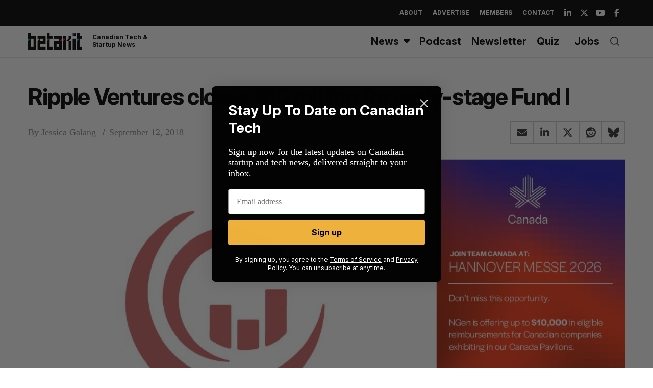

--- FILE ---
content_type: text/html; charset=utf-8
request_url: https://www.google.com/recaptcha/api2/aframe
body_size: 268
content:
<!DOCTYPE HTML><html><head><meta http-equiv="content-type" content="text/html; charset=UTF-8"></head><body><script nonce="9H-zngQhRkM716WH_VXOQg">/** Anti-fraud and anti-abuse applications only. See google.com/recaptcha */ try{var clients={'sodar':'https://pagead2.googlesyndication.com/pagead/sodar?'};window.addEventListener("message",function(a){try{if(a.source===window.parent){var b=JSON.parse(a.data);var c=clients[b['id']];if(c){var d=document.createElement('img');d.src=c+b['params']+'&rc='+(localStorage.getItem("rc::a")?sessionStorage.getItem("rc::b"):"");window.document.body.appendChild(d);sessionStorage.setItem("rc::e",parseInt(sessionStorage.getItem("rc::e")||0)+1);localStorage.setItem("rc::h",'1768689166759');}}}catch(b){}});window.parent.postMessage("_grecaptcha_ready", "*");}catch(b){}</script></body></html>

--- FILE ---
content_type: text/css
request_url: https://cdn.betakit.com/wp-content/plugins/shortcodes-indep/css/sc-style.css?ver=1763226748
body_size: 2107
content:
/*
 * Plugin: Shortcodes Indep
 * Author: ThemesIndep
 * Copyright: ThemesIndep, 2013
 * License: GNU General Public License version 3.0
 * License URI: http://www.gnu.org/licenses/gpl-3.0.html
*/


/* Accordion
--------------------------------------------------- */
.sc-accordion {
	margin-bottom: 18px;	
}

.sc-accordion .trigger {
	display: block;
	color: #444;
	display: block;
	padding: 21px 0 18px 40px;
	border-top: 1px solid #ddd;
	border-bottom: 1px solid #ddd;
	font-size: 1em;
	line-height: 1.5em;
	text-decoration: none;
	margin-top: -1px;
	background:url('../images/trigger.png') no-repeat 0 21px;
}

.sc-accordion .trigger:hover {
	color:#777;
}

.sc-accordion .trigger.active {
	margin-top: -3px;
	border-top: 3px solid #000;
	background:url('../images/trigger.png') no-repeat 0 -57px;
}

.sc-accordion .trigger.active:hover {
	color: #000;
}

.sc-accordion .content {
	display: none;
	color: #555;
	overflow: hidden;
	padding: 18px 0 21px 40px;
	border-bottom: 1px solid #000;
	border-top: 0;
}



/* Buttons
--------------------------------------------------- */
.sc-button {
	font-size: 14px;
	display: inline-block;
	text-decoration: none;
	transition: opacity .25s ease-in-out;
   -moz-transition: opacity .25s ease-in-out;
   -webkit-transition: opacity .25s ease-in-out;
}

.sc-button span{
	display: block;
	padding: 1.2em 1.5em;
	line-height: 0.9em;
	font-weight: bold;
	white-space: nowrap;
}

.sc-button:hover {
	opacity:0.7;
}


/* Info Box
--------------------------------------------------- */
.sc-infobox {
	padding: 12px;
	margin-bottom: 18px;
}

.sc-infobox.opacity-on {
	background-image: -moz-linear-gradient(top,  rgba(255,255,255,0.8) 0%, rgba(255,255,255,0.8) 100%);
	background-image: -webkit-gradient(linear, left top, left bottom, color-stop(0%,rgba(255,255,255,0.8)), color-stop(100%,rgba(255,255,255,0.8)));
	background-image: -webkit-linear-gradient(top,  rgba(255,255,255,0.8) 0%,rgba(255,255,255,0.8) 100%);
	background-image: -o-linear-gradient(top,  rgba(255,255,255,0.8) 0%,rgba(255,255,255,0.8) 100%);
	background-image: -ms-linear-gradient(top,  rgba(255,255,255,0.8) 0%,rgba(255,255,255,0.08) 100%);
	background-image: linear-gradient(to bottom,  rgba(255,255,255,0.8) 0%,rgba(255,255,255,0.8) 100%);
	filter: progid:DXImageTransform.Microsoft.gradient( startColorstr='#14ffffff', endColorstr='#14ffffff',GradientType=0 );
}

.sc-infobox.content-white {
	color: #fff;
}
	.sc-infobox.content-white .border {
		border: 1px solid #fff;
	}
	.sc-infobox.content-white .sep{
		background-color:#fff;
	}

.sc-infobox.content-black {
	color: #000;
}
	.sc-infobox.content-black .border {
		border: 1px solid #000;
	}
	.sc-infobox.content-black .sep{
		background-color:#000;
	}
	
.sc-infobox .border{
	padding: 18px 12px;
}

.sc-infobox .border{
	text-align:center;
}

.sc-infobox h2{
	font-size: 32px;
	line-height: 38px;
}

.sc-infobox span{
	display: block;
	font-size: 18px;
}

.sc-infobox .sep{
	height: 1px;
	padding:0;
	margin: 18px auto 12px;
	width:30%;
}


/* Info Box & Buttons Colors
--------------------------------------------------- */
.color-black span, .color-black:hover	{ color: #000; }
.color-white span, .color-white:hover	{ color: #fff; }

.bg-redlight	{ background-color: #d37a7a; }
.bg-red			{ background-color: #dc4133; }
.bg-orangelight	{ background-color: #ffa800; }
.bg-orange		{ background-color: #ff6600; }
.bg-yellowlight	{ background-color: #ebd590; }
.bg-yellow		{ background-color: #ffd202; }
.bg-greenlight	{ background-color: #a5d592; }
.bg-green		{ background-color: #7cb764; }
.bg-turquoise	{ background-color: #5ee8bf; }
.bg-bluelight	{ background-color: #8fc1d1; }
.bg-blue		{ background-color: #5496ab; }
.bg-purplelight	{ background-color: #9e7fab; }
.bg-purple		{ background-color: #572a6a; }
.bg-brownlight	{ background-color: #d9ba8c; }
.bg-brown		{ background-color: #d5a661; }
.bg-gray		{ background-color: #bbb; }
.bg-darkgray	{ background-color: #555; }
.bg-black		{ background-color: #000; }



/* Columns
--------------------------------------------------- */
.sc-columns {
	margin-left: -2%;	
}

.sc-columns div.col{
	float: left;
	margin-left: 2%;
	margin-bottom: 18px;
}

.sc-columns div.col img{
	width: 100%;
	height: auto;
}

.sc-columns.half div.col{
	width: 48%;
}

.sc-columns.third div.col {
	width: 31.33%;
}

.sc-columns.fourth div.col {
	width: 23%;
}

.sc-columns.two-thirds-and-third div.col:first-child{
	width: 31.33%;
}

.sc-columns.two-thirds-and-third div.col{
	width: 64.67%;
}

.sc-columns.third-and-two-thirds div.col:first-child{
	width: 64.67%;
}

.sc-columns.third-and-two-thirds div.col{
	width: 31.33%;
}


/* Columns Media Query
----------------------------------------------- */
@media only screen and (max-width: 800px) {

	.sc-columns {
		margin-left: 0;	
	}

	.sc-columns div.col {
		float: none;
		margin-left: 0;
	}
	
	.sc-columns div.col {
		width:100% !important;	
	}
	
}



/* Tabs
--------------------------------------------------- */
.sc-tabs {
	margin-bottom: 18px;
	border-top: 3px solid #000;
	border-bottom: 1px solid #ddd;
}

.sc-tabs .tabs-nav {
	display: block;
	margin: 0;
	padding: 0;
	border-bottom: 1px solid #ddd;
}

.sc-tabs .tabs-nav li {
	display: block;
	float: left;
	width: auto;
	padding: 10px 0 0;
	outline: none;
}

.sc-tabs .tabs-nav li a {
	display: block;
	width: auto;
	line-height: 40px;
	margin: 0 30px 0 0;
	font-size: 1em;
	text-decoration: none;
	color: #777;
	outline:none;
}

.sc-tabs .tabs-nav li a:hover {
	color: #222;
}

.sc-tabs .tabs-nav a.current {
	background: #fff;
	height: 45px;
	position: relative;
	color: #222;
	border-bottom: 3px solid #000;
}

.sc-tabs .tabs-nav a.current:hover {
	background: #fff;
}

.sc-tabs .tab-content {
	padding: 18px 0;
	background: #fff;
}


/* Vertcal Tabs Layout Media Query
----------------------------------------------- */
@media only screen and (min-width: 800px) {
	
	.sc-tabs.tabs-vertical .tabs-nav{
		float: left;
		width: 30%;
		border-right: 1px solid #ddd;
		border-bottom: 0;
		padding: 40px 50px 50px 0;
	}
	
	.sc-tabs.tabs-vertical .tabs-nav li {
		float: none;
		display: block;
		padding: 0;
		height: 45px;
		border-bottom: 1px solid #ddd;
	}
	
	.sc-tabs.tabs-vertical .tabs-nav li a {
		height: 45px;
		line-height: 48px;
		margin: 0;
	}
	
	.sc-tabs.tabs-vertical .panes {
		float: left;
		width: 62.6%;
	}
	
	.sc-tabs.tabs-vertical .tab-content {
		padding: 50px;
		border-left: 1px solid #ddd;
		margin-left: -1px;
	}
	
}



/* Title
--------------------------------------------------- */
.sc-title {
	text-align: center;
	margin-bottom: 30px;
	text-transform: uppercase;
	
}

.sc-title .title {
	font-size: 50px;
	line-height: 120%;
	background: url('../images/section-header.png') repeat-x 0 50%;
}

.sc-title .title span {
	display: inline-block;
	background: #fff;
	padding: 0 20px;
}

.sc-title .sub-title {
	font-size: 18px;
	letter-spacing: 0.2em;
	color: #8c919b;
}


/* Separator
--------------------------------------------------- */
.sc-separator {
	margin: 15px 0 30px;
}

.sc-separator.type-thin {
	border-top: 1px solid #8c919b;
}

.sc-separator.type-thick {
	border-top: 3px solid #8c919b;
}

.sc-separator.type-double {
	height:7px;
	background: url('../images/section-header.png') repeat-x 0 50%;
}

.sc-separator.type-space {
	clear: both;
	height: 1px;
	margin:30px 0 50px;
}



/* Clear Floats
--------------------------------------------------- */
.clearfix:before,
.clearfix:after {
    content: "";
    display: table;
} 

.clearfix:after {
    clear: both;
}

.clearfix {
    zoom: 1;
}